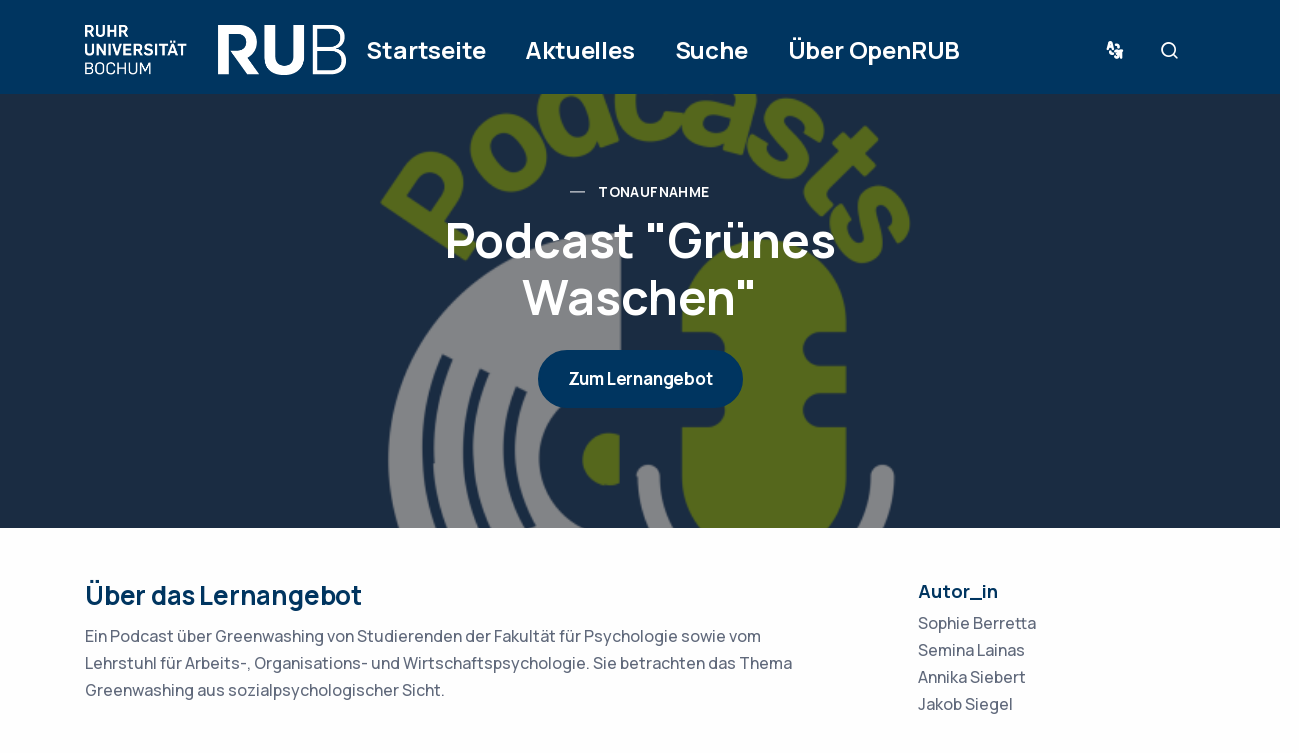

--- FILE ---
content_type: text/html; charset=UTF-8
request_url: https://open.ruhr-uni-bochum.de/lernangebot/podcast-gruenes-waschen
body_size: 5248
content:
<!DOCTYPE html>
<html  lang="de" dir="ltr">
  <head>
    <meta charset="utf-8" />
<script>var _paq = _paq || [];(function(){var u=(("https:" == document.location.protocol) ? "https://zfw-public.rub.de/piwik/" : "http://zfw-public.rub.de/piwik/");_paq.push(["setSiteId", "2"]);_paq.push(["setTrackerUrl", u+"matomo.php"]);_paq.push(["setDoNotTrack", 1]);if (!window.matomo_search_results_active) {_paq.push(["trackPageView"]);}_paq.push(["setIgnoreClasses", ["no-tracking","colorbox"]]);_paq.push(["enableLinkTracking"]);var d=document,g=d.createElement("script"),s=d.getElementsByTagName("script")[0];g.type="text/javascript";g.defer=true;g.async=true;g.src=u+"matomo.js";s.parentNode.insertBefore(g,s);})();</script>
<meta name="description" content="Ein Podcast über Greenwashing von Studierenden der Fakultät für Psychologie sowie vom Lehrstuhl für Arbeits-, Organisations- und Wirtschaftspsychologie. Sie betrachten das Thema Greenwashing aus sozialpsychologischer Sicht." />
<link rel="canonical" href="https://open.ruhr-uni-bochum.de/de/lernangebot/podcast-gruenes-waschen" />
<meta name="Generator" content="Drupal 10 (https://www.drupal.org)" />
<meta name="MobileOptimized" content="width" />
<meta name="HandheldFriendly" content="true" />
<meta name="viewport" content="width=device-width, initial-scale=1, shrink-to-fit=no" />
<script type="application/ld+json">{
    "@context": "https://schema.org",
    "@graph": [
        {
            "@type": "LearningResource",
            "learningResourceType": "Tonaufnahme",
            "name": "Podcast \u0022Grünes Waschen\u0022",
            "description": "Ein Podcast über Greenwashing von Studierenden der Fakultät für Psychologie sowie vom Lehrstuhl für Arbeits-, Organisations- und Wirtschaftspsychologie. Sie betrachten das Thema Greenwashing aus sozialpsychologischer Sicht.",
            "inLanguage": "de",
            "creator": [
                {
                    "@type": "Person",
                    "name": "Sophie Berretta"
                },
                {
                    "@type": "Person",
                    "name": "Semina Lainas"
                },
                {
                    "@type": "Person",
                    "name": "Annika Siebert"
                }
            ],
            "dateCreated": "2022-01-25",
            "id": "https://open.ruhr-uni-bochum.de/de/lernangebot/podcast-gruenes-waschen"
        }
    ]
}</script>
<meta http-equiv="x-ua-compatible" content="ie=edge" />
<link rel="icon" href="/sites/default/files/favicon.ico" type="image/vnd.microsoft.icon" />
<link rel="alternate" hreflang="de" href="https://open.ruhr-uni-bochum.de/de/lernangebot/podcast-gruenes-waschen" />

    <title>Podcast &quot;Grünes Waschen&quot; | OpenRUB</title>
	
    <link rel="stylesheet" media="all" href="/sites/default/files/css/css_eflIBOJ2mLZL87VBishFQa2OmXu7i0gx8EADDmWVc-k.css?delta=0&amp;language=de&amp;theme=sandbox&amp;include=eJx1yTEOwCAIBdALtfFIzacSQ4JigKHevh27uL5HZhnpmBfBXaw0NYKekUtltCMwKtmz445kly9ueI1t_2ZFci-E4BfIMzBu" />
<link rel="stylesheet" media="all" href="/sites/default/files/css/css_ixeo2vWA_9CN8Ph_AO4IOsCUgre-LWZAdFAMpuia_5U.css?delta=1&amp;language=de&amp;theme=sandbox&amp;include=eJx1yTEOwCAIBdALtfFIzacSQ4JigKHevh27uL5HZhnpmBfBXaw0NYKekUtltCMwKtmz445kly9ueI1t_2ZFci-E4BfIMzBu" />
<link rel="stylesheet" media="print" href="/sites/default/files/css/css_2KtVsXI1B_lCySQD95H5ZvKMOann_LurPEaLh7z6ua4.css?delta=2&amp;language=de&amp;theme=sandbox&amp;include=eJx1yTEOwCAIBdALtfFIzacSQ4JigKHevh27uL5HZhnpmBfBXaw0NYKekUtltCMwKtmz445kly9ueI1t_2ZFci-E4BfIMzBu" />
<link rel="stylesheet" media="all" href="/sites/default/files/css/css_4mUSuIGBiFIY-rbX605PEFvZK9NFg2fftKR1UXj6ZFU.css?delta=3&amp;language=de&amp;theme=sandbox&amp;include=eJx1yTEOwCAIBdALtfFIzacSQ4JigKHevh27uL5HZhnpmBfBXaw0NYKekUtltCMwKtmz445kly9ueI1t_2ZFci-E4BfIMzBu" />

        

  

  </head>
  <body class="layout-no-sidebars page-node-459 path-not-frontpage path-node page-node-type-lernangebot">
    <a id="start"></a>
    
      <div class="dialog-off-canvas-main-canvas" data-off-canvas-main-canvas>
    
<a id="top"></a>
	
<header class="wrapper">  
        <div class="region region-top-bar">
    <div data-drupal-messages-fallback class="hidden"></div>

  </div>

  
          
    <nav class="navbar navbar-expand-lg center-nav navbar-absolute navbar-default">
      <div class="container flex-lg-row flex-nowrap align-items-center">
        <div class="navbar-brand w-100 d-flex">          
	          <div class="region region-branding">
    <div class="site-branding">
      <a href="/de" title="Startseite" rel="home">
      <img class="logo logo-dark" src="/sites/default/files/Logo_RUB_w_rgb.png" alt="Startseite" />
	    <img class="logo logo-light" src="/sites/default/files/Logo_RUB_w_rgb.png" alt="Startseite" />
    </a>
      </div>

  </div>

          <div class="d-lg-none ms-auto">
            <button class="hamburger offcanvas-nav-btn ms-auto"><span></span></button>
          </div>    
        </div>
        <div class="navbar-collapse offcanvas offcanvas-nav offcanvas-start">
          <div class="offcanvas-header d-lg-none">
            <h3 class="text-white fs-30 mb-0">OpenRUB</h3>
            <button type="button" class="btn-close btn-close-white" data-bs-dismiss="offcanvas" aria-label="Close"></button>
          </div>
          <div class="offcanvas-body ms-lg-auto d-flex flex-column h-100">
              <div class="region region-navigation-collapsible">
    <nav role="navigation" aria-labelledby="block-sandbox-topnavigation-menu" id="block-sandbox-topnavigation" class="block block-menu navigation menu--top-navigation">
            
  <h2 class="visually-hidden" id="block-sandbox-topnavigation-menu">Top Navigation</h2>
  

        
              <ul class="navbar-nav">
              
              <li class="nav-item">
		      <a href="/de/startseite" class="nav-link" data-drupal-link-system-path="node/12">Startseite</a>
                    </li>
          
              <li class="nav-item">
		      <a href="/de/aktuelles" class="nav-link" data-drupal-link-system-path="aktuelles">Aktuelles</a>
                    </li>
          
              <li class="nav-item">
		      <a href="/de/suche" class="nav-link" data-drupal-link-system-path="suche">Suche</a>
                    </li>
          
              <li class="nav-item">
		      <a href="/de/ueber-openrub" class="nav-link" data-drupal-link-system-path="node/67">Über OpenRUB</a>
                    </li>
          </ul>
  


  </nav>

  </div>

            <div class="offcanvas-footer d-lg-none">
              
            <div class="clearfix text-formatted field field--name-body field--type-text-with-summary field--label-hidden field--item"><div>
            <img src="/sites/default/files/inline-images/ZfW_Logo-wh-4.png" data-entity-uuid="5c952fce-36d0-4c5d-af26-36c6a21a1612" data-entity-type="file" alt="" width="200" height="74">
            <p>
                <strong>Zentrum für Wissenschaftsdidaktik</strong><br>
                <strong>Ruhr-Universität Bochum</strong><br>
                Universitätsstraße 150<br>
                44801 Bochum<br>
                Gebäude FNO<br>
                <a href="mailto:zfw@rub.de">zfw@rub.de</a><br>
                <strong class="text-light">Ansprechpartner</strong><br>
                <a href="mailto:zfw-webmaster@ruhr-uni-bochum.de">Inhalt und Technik</a>
            </p>
              </div></div>
      
            </div>
          </div>          
        </div>
                <div class="navbar-other w-100 d-flex ms-auto">
            <div class="ms-auto region region-navigation-other">
    <nav role="navigation" aria-labelledby="block-navigationother-menu" id="block-navigationother" class="block block-menu navigation menu--navigation-other">
            
  <h2 class="visually-hidden" id="block-navigationother-menu">Navigation other</h2>
  

        

<ul class="navbar-nav flex-row align-items-center ms-auto"></ul>


							<ul class="navbar-nav flex-row align-items-center ms-auto">

				<li class="nav-item expanded  dropdown has-dropdown">
					<a href="" class="d-none d-md-block nav-link-lang nav-link dropdown-toggle" data-bs-toggle="dropdown">Sprache</a>
					<ul class="dropdown-menu">

						<li class="nav-item">
							<a href="/de" class="dropdown-item">Deutsch</a>
						</li>

						<li class="nav-item">
							<a href="/en" class="dropdown-item">Englisch</a>
						</li>
					</ul>
				</li>
												
												<li class="nav-item">
								<a href="/de/suche" class="d-none d-md-block nav-link-search" data-drupal-link-system-path="suche">Suche</a>
																								</li>
													</ul>
									


  </nav>

  </div>
          
        </div>
                <!--end of row-->
      </div>
      <!--end of container-->
    </nav>
    <!--end bar-->	  	  
    
    <div class="offcanvas offcanvas-top bg-light" id="offcanvas-search" data-bs-scroll="true">
    <div class="container d-flex flex-row py-6">
      <div class="search-form w-100">
        
      </div>
      <button type="button" class="btn-close" data-bs-dismiss="offcanvas" aria-label="Close"></button>
    </div>
  </div>
</header>
<!--end header navbar-->

  <div role="main" id="main-container" class="main-container js-quickedit-main-content">
      <div class="main-content col order-first" id="content" role="main">
		
                
                                      
                  
                          <a id="main-content"></a>
            <div id="block-sandbox-mainpagecontent" class="block block-system block-system-main-block clearfix">
<div class="block-inner">
  
    

      	<article data-history-node-id="459" class="node node--type-lernangebot lernangebot full clearfix">

	<section class="wrapper image-wrapper bg-image bg-overlay text-white" data-image-src="/sites/default/files/2024-04/Design%20ohne%20Titel%20%28Querformat%29_4_2.png">
		<div class="container pt-17 pb-12 pt-md-19 pb-md-16 text-center">
			<div class="row">
				<div class="col-md-10 col-lg-8 col-xl-7 mx-auto">
					<div class="post-header">
						<div class="post-category text-line text-white">
							Tonaufnahme
						</div>
						<!-- /.post-category -->
						<h1 class="display-1 mb-3 text-white"><span class="field field--name-title field--type-string field--label-hidden">Podcast &quot;Grünes Waschen&quot;</span>
</h1>
						
<div class="field field--name-field-lr-link field--type-link field--label-hidden clearfix">
    <ul class='links field__items list-unstyled mt-5 mb-0'>
          <li>
        <a target="_blank" href="https://open.spotify.com/show/39mfhhIBV1TYoDYdyAqrua" class="btn btn-lg btn-primary rounded-pill mb-0">Zum Lernangebot</a>
      </li>
      </ul>
</div>

					</div>
					<!-- /.post-header -->
				</div>
				<!-- /column -->
			</div>
			<!-- /.row -->
		</div>
		<!-- /.container -->
	</section>

	<section class="wrapper bg-light wrapper-border">
		<div class="container pt-14 pt-md-10 pb-13 pb-md-15">
			<div class="row">
				<div class="col-lg-12">
					<div class="row gx-0">
						<div class="col-md-8 text-justify">
							<div class="field field--name-field-body field--type-entity-reference field--label-above">
								<h2>Über das Lernangebot
																	</h2>
								
            <div class="clearfix text-formatted field field--name-body field--type-text-with-summary field--label-hidden field--item"><p>Ein Podcast über Greenwashing von Studierenden der Fakultät für Psychologie sowie vom Lehrstuhl für Arbeits-, Organisations- und Wirtschaftspsychologie. Sie betrachten das Thema Greenwashing aus sozialpsychologischer Sicht.</p></div>
      
							</div>
							<div class="field field--name-field-ziele field--type-entity-reference field--label-above">
								<h3></h3>
								
							</div>
							<div class="field field--name-field-tags field--type-entity-reference field--label-above">
								<h3>Tags und Themen</h3>
								
<div class="field field--name-field-lr-tags field--type-entity-reference field--label-hidden clearfix">
    <ul class='links field__items list-unstyled tag-list mt-5 mb-0'>
          <li>
        <a href="/de/taxonomy/term/474" class="btn btn-soft-ash btn-sm rounded-pill mb-0">Nachhaltigkeit</a>
      </li>
          <li>
        <a href="/de/taxonomy/term/183" class="btn btn-soft-ash btn-sm rounded-pill mb-0">Wirtschaftswissenschaft</a>
      </li>
          <li>
        <a href="/de/taxonomy/term/577" class="btn btn-soft-ash btn-sm rounded-pill mb-0">Umwelt</a>
      </li>
      </ul>
</div>

							</div>
							<div class="mt-5 align-bottom field field--name-field-tags field--type-entity-reference field--label-above">
								<h6 class="text-line text-primary ">Bildrechte:</h6>
								
            <div class="clearfix text-formatted field field--name-field-bildrechte field--type-text-long field--label-hidden field--item"><p>erstellt von Carolin Daniel mit&nbsp;<a style="color:#ffffff;" href="https://www.canva.com/de_de/richtlinien/onedesign-2/" target="_blank">Canva</a></p></div>
      
							</div>
						</div>
						<!--/column -->
						<div class="col-md-3 ms-auto">
							<ul class="list-unstyled">
								<li>
									
  <div class="field field--name-field-autor-in field--type-string field--label-above">
    <div class="field--label">Autor_in</div>
          <div class="field__items">
              <div class="field--item">Sophie Berretta</div>
          <div class="field--item">Semina Lainas</div>
          <div class="field--item">Annika Siebert</div>
          <div class="field--item">Jakob Siegel</div>
          <div class="field--item">Leon Straub</div>
              </div>
      </div>

								</li>
								<li>
									
  <div class="field field--name-field-fachbereich field--type-entity-reference field--label-above">
    <div class="field--label">Fachbereich</div>
          <div class="field__items">
              <div class="field--item">Geistes- und Gesellschaftswissenschaften</div>
          <div class="field--item">Naturwissenschaften</div>
          <div class="field--item">Psychologie</div>
              </div>
      </div>

								</li>
								<li>
									
  <div class="field field--name-field-format field--type-entity-reference field--label-above">
    <div class="field--label">Format</div>
              <div class="field--item">Tonaufnahme</div>
          </div>

								</li>
								<li>
									
									
								</li>
								<li>
									<div class="field field--name-field-createddate field--type-entity-reference field--label-above">
										<div class="field--label">Datum der Veröffentlichung</div>
										<div class="field--item">
											Di., 25.01.2022 - 13:53
											(aktualisiert am
											Di., 02.04.2024 - 12:14)
										</div>
									</div>

								</li>
								<li>
									
  <div class="field field--name-field-sprache-des-angebots field--type-list-string field--label-above">
    <div class="field--label">Sprache des Angebots</div>
          <div class="field__items">
              <div class="field--item">Deutsch</div>
              </div>
      </div>

								</li>
							</ul>
							
<div class="field field--name-field-lr-link field--type-link field--label-hidden clearfix">
    <ul class='links field__items list-unstyled mt-5 mb-0'>
          <li>
        <a target="_blank" href="https://open.spotify.com/show/39mfhhIBV1TYoDYdyAqrua" class="btn btn-lg btn-primary rounded-pill mb-0">Zum Lernangebot</a>
      </li>
      </ul>
</div>

						</div>
						<!--/column -->
					</div>
					<!--/.row -->
				</div>
				<!-- /column -->
			</div>
			<!-- /.row -->
		</div>
		<!-- /.container -->

		<!-- /.container-fluid -->
	</section>
</article>
  </div>
</div>

              </div>
  </div>
<!--end main-->

<footer class="bg-dark">
  <div class="container pt-13 pt-md-15 pb-7">	
  	    <div class="region region-footer">
    		
<div id="block-footerblock2" class="block-content-custom_block block block-block-content block-block-content0f984b0d-6dd8-47fb-a84f-08f9742efde0 wrapper"  
    id=""
    >
          
            <div class="clearfix text-formatted field field--name-body field--type-text-with-summary field--label-hidden field--item"><div class="row gy-6 gy-lg-0"><div class="col-lg-4"><div class="widget"><img src="/sites/default/files/inline-images/ZfW_Logo-wh-4.png" data-entity-uuid="5c952fce-36d0-4c5d-af26-36c6a21a1612" data-entity-type="file" alt width="200" height="74" loading="lazy"><p><strong>Zentrum für Wissenschaftsdidaktik</strong><br><strong>Ruhr-Universität Bochum</strong><br>Universitätsstraße 150<br>44801 Bochum<br>Gebäude FNO<br><a href="mailto:zfw@rub.de">zfw@rub.de</a><br><strong class="text-light">Ansprechpartner</strong><br><a href="mailto:zfw-webmaster@ruhr-uni-bochum.de">Inhalt und Technik</a></p></div></div><div class="col-md-4 col-lg-4"><div class="widget"><h4 class="widget-title mb-3 text-light">OpenRUB</h4><ul class="list-unstyled text-reset mb-0"><li><a href="/ueber-openrub">Über uns</a></li><li><a href="/impressum">Impressum</a></li><li><a href="/datenschutzerklaerung">Datenschutzerklärung</a></li></ul></div></div><div class="col-md-4 col-lg-4"><div class="widget"><h4 class="widget-title mb-3 text-light">Mit uns vernetzen</h4><ul class="list-unstyled text-reset mb-0"><li><a href="https://zfw.rub.de/start/news/">ZfW-News abonnieren</a></li><li><a href="https://www.instagram.com/rub.lernen.schreiben.lehren/">Instagram</a></li></ul></div></div></div><hr></div>
      
      
</div>







  </div>

	  </div>
</footer>
<!--end footer-->


  </div>

    
    
        <div class="progress-wrap">
      <svg class="progress-circle svg-content" width="100%" height="100%" viewBox="-1 -1 102 102">
        <path d="M50,1 a49,49 0 0,1 0,98 a49,49 0 0,1 0,-98" />
      </svg>
    </div>
    <script type="application/json" data-drupal-selector="drupal-settings-json">{"path":{"baseUrl":"\/","pathPrefix":"de\/","currentPath":"node\/459","currentPathIsAdmin":false,"isFront":false,"currentLanguage":"de"},"pluralDelimiter":"\u0003","suppressDeprecationErrors":true,"matomo":{"disableCookies":false,"trackMailto":true},"user":{"uid":0,"permissionsHash":"504b944d9c526da1205ac6427c4cdb541e10ac95f1a967a7de4f1769725ec7b2"}}</script>
<script src="/sites/default/files/js/js_ltLcc9s1nCXm82igARZblUW84j_ww5DuEIJkHVGzMBU.js?scope=footer&amp;delta=0&amp;language=de&amp;theme=sandbox&amp;include=eJxLys8vKS4pSiyIT0osKsrM10_PyU9KzNEtLqnMycxL18lNLMnPzdeHUDrFiXkpSfkVaIoAqeIa-w"></script>

  </body>
</html>
